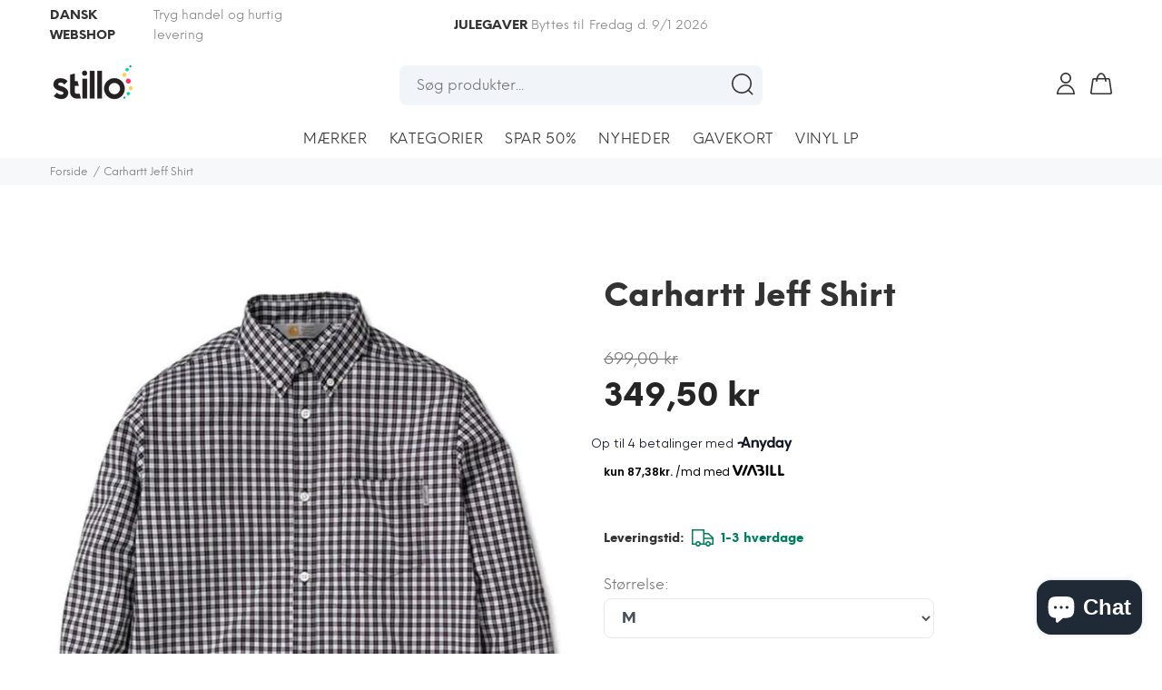

--- FILE ---
content_type: text/javascript; charset=utf-8
request_url: https://stillo.dk/products/jeff.js
body_size: 482
content:
{"id":10452549708,"title":"Carhartt Jeff Shirt","handle":"jeff","description":"\u003ch2\u003eCarhartt Jeff Shirt\u003c\/h2\u003e\n\u003cp\u003e100% bomuld\/Cotton - Style No. I018999 - Farve\/Color: Black Jeff Check\u003c\/p\u003e","published_at":"2017-04-24T14:01:25+02:00","created_at":"2017-04-24T14:02:41+02:00","vendor":"Carhartt","type":"Shirt","tags":["100%","200-499kr","50%","black","Black Jeff Check","Black\/White","Carhartt","checkered","cotton","Herre","M","mens-clothing","Sale","Shirt","shirts","Skjorter","Streetwear"],"price":34950,"price_min":34950,"price_max":34950,"available":true,"price_varies":false,"compare_at_price":69900,"compare_at_price_min":69900,"compare_at_price_max":69900,"compare_at_price_varies":false,"variants":[{"id":38330396044,"title":"S \/ Black\/White","option1":"S","option2":"Black\/White","option3":null,"sku":"I018999-S-BlackWhite","requires_shipping":true,"taxable":true,"featured_image":{"id":4007173161042,"product_id":10452549708,"position":1,"created_at":"2018-06-17T21:13:43+02:00","updated_at":"2024-11-22T18:15:02+01:00","alt":"Carhartt Jeff Shirt hos Stillo","width":600,"height":767,"src":"https:\/\/cdn.shopify.com\/s\/files\/1\/1704\/3657\/products\/carhartt-jeff-shirt-24302775372.jpg?v=1732295702","variant_ids":[38330396044,38330396108]},"available":false,"name":"Carhartt Jeff Shirt - S \/ Black\/White","public_title":"S \/ Black\/White","options":["S","Black\/White"],"price":34950,"weight":0,"compare_at_price":69900,"inventory_quantity":0,"inventory_management":"shopify","inventory_policy":"deny","barcode":"4054262602812","featured_media":{"alt":"Carhartt Jeff Shirt hos Stillo","id":1069010124882,"position":1,"preview_image":{"aspect_ratio":0.782,"height":767,"width":600,"src":"https:\/\/cdn.shopify.com\/s\/files\/1\/1704\/3657\/products\/carhartt-jeff-shirt-24302775372.jpg?v=1732295702"}},"requires_selling_plan":false,"selling_plan_allocations":[]},{"id":38330396108,"title":"M \/ Black\/White","option1":"M","option2":"Black\/White","option3":null,"sku":"I018999-M-BlackWhite","requires_shipping":true,"taxable":true,"featured_image":{"id":4007173161042,"product_id":10452549708,"position":1,"created_at":"2018-06-17T21:13:43+02:00","updated_at":"2024-11-22T18:15:02+01:00","alt":"Carhartt Jeff Shirt hos Stillo","width":600,"height":767,"src":"https:\/\/cdn.shopify.com\/s\/files\/1\/1704\/3657\/products\/carhartt-jeff-shirt-24302775372.jpg?v=1732295702","variant_ids":[38330396044,38330396108]},"available":true,"name":"Carhartt Jeff Shirt - M \/ Black\/White","public_title":"M \/ Black\/White","options":["M","Black\/White"],"price":34950,"weight":0,"compare_at_price":69900,"inventory_quantity":1,"inventory_management":"shopify","inventory_policy":"deny","barcode":"4054262602829","featured_media":{"alt":"Carhartt Jeff Shirt hos Stillo","id":1069010124882,"position":1,"preview_image":{"aspect_ratio":0.782,"height":767,"width":600,"src":"https:\/\/cdn.shopify.com\/s\/files\/1\/1704\/3657\/products\/carhartt-jeff-shirt-24302775372.jpg?v=1732295702"}},"requires_selling_plan":false,"selling_plan_allocations":[]}],"images":["\/\/cdn.shopify.com\/s\/files\/1\/1704\/3657\/products\/carhartt-jeff-shirt-24302775372.jpg?v=1732295702"],"featured_image":"\/\/cdn.shopify.com\/s\/files\/1\/1704\/3657\/products\/carhartt-jeff-shirt-24302775372.jpg?v=1732295702","options":[{"name":"Size","position":1,"values":["S","M"]},{"name":"Color","position":2,"values":["Black\/White"]}],"url":"\/products\/jeff","media":[{"alt":"Carhartt Jeff Shirt hos Stillo","id":1069010124882,"position":1,"preview_image":{"aspect_ratio":0.782,"height":767,"width":600,"src":"https:\/\/cdn.shopify.com\/s\/files\/1\/1704\/3657\/products\/carhartt-jeff-shirt-24302775372.jpg?v=1732295702"},"aspect_ratio":0.782,"height":767,"media_type":"image","src":"https:\/\/cdn.shopify.com\/s\/files\/1\/1704\/3657\/products\/carhartt-jeff-shirt-24302775372.jpg?v=1732295702","width":600}],"requires_selling_plan":false,"selling_plan_groups":[]}